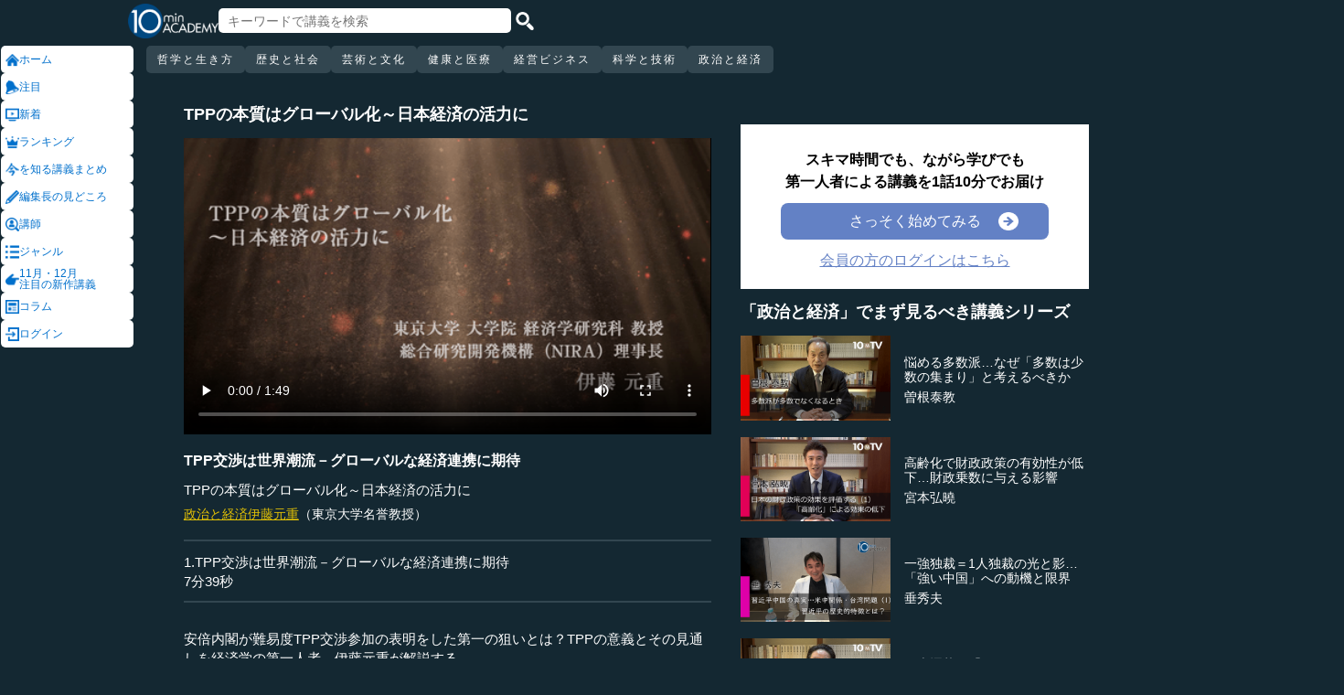

--- FILE ---
content_type: text/html; charset=UTF-8
request_url: https://10mtv.jp/pc/content/detail.php?movie_id=11
body_size: 18015
content:
<!DOCTYPE html>
<html lang="jp">
<head>
 <meta http-equiv="Content-Type" content="text/html; charset=UTF-8" />
 <script type="text/javascript" src="/js/jquery-1.9.0.min.js"></script>

<meta name="robots" content="noarchive" />
<link rel="stylesheet" type="text/css" href="https://10mtv.jp//pc/css/common.css.php">
<link rel="stylesheet" href="https://10mtv.jp//pc/css/flipsnap.css.php">
<script type="text/javascript" src="https://10mtv.jp/js/custom-scripting.js"></script>
<script type="text/javascript" src="https://10mtv.jp/js/util.js"></script>
<script type="text/javascript" src="https://10mtv.jp/js/flipsnap.min.js"></script>



<link href="https://10mtv.jp/js/lity-1.6.1/dist/lity.css" rel="stylesheet">
<script src="https://10mtv.jp/js/lity-1.6.1/dist/lity.js"></script>

<script src="/v2/js/jquery.lazyload.js"></script>

<link rel="stylesheet" href="https://10mtv.jp/pc/css/thumbnail.css.php" media="screen">
<script type="text/javascript" src="https://10mtv.jp/js/thumbnail.js.php"></script>

<style>
body {
	overflow-x: hidden;
}

#pagetop_box{
	left: auto;
	right: 15px;
	bottom: 120px;
}

.header-common{
	width: 100%;
	position: fixed;
	top: 0;
	z-index: 100;
	height: auto;
	background: #142832;
}
.left-menu{
	position: absolute;
	left: 0;
	top: 0;
	/*height: 100%;*/
	display: flex;
	flex-flow: column;
	/*flex-basis: 150px;
	flex-shrink: 0;*/
	row-gap: 8px;
	background: #142832;
	padding-top: 50px;
	width: 150px;
}
.header-common .left-menu .menu-item{
	display: flex;
	align-items: center;
	column-gap: 5px;
	width: 90%;
	margin-left: 1px;
	background: #fff;
	padding: 5px;
	border: none;
	border-radius: 5px;
	height: 20px;
	color: #0070CC;
}

.header-common .left-menu #mydata-item{
	width: 93.5%;
	margin-left: 0px;
	border-radius: 4px;
}


.mydata-add-class{
	background: #0070CC !important;
	border-bottom-left-radius: 0 !important;
	border-bottom-right-radius: 0 !important;
	color: #fff !important;
}

.header-common .active{
	background: #0070CC !important;
	color: #fff !important;
}
.header-common .left-menu .menu-item img{
	width: 15px;
}
.header-common .left-menu .menu-item .icon_text{
	font-size: 12px;
	line-height: 12px;
}
.header-common .header-inner{
	background: #142832;
	width: calc(100% - 150px);
	position: relative;
	margin-left: 150px;
}
.header-common .header-inner .header-top{
	display: flex;
	align-items: center;
	/*justify-content: space-between;*/
	column-gap: 30px;
	height: 45px;
}
.header-common .header-inner .header-logo{
	margin-left: -10px;
}
.header-common .header-inner .header-logo img{
	height: 38px;
	width: auto;
	padding-bottom: 0;
	vertical-align: bottom;
}
.header-common .header-inner .header-search{
	display: flex;
	align-items: center;
	height: 38px;
}
.search-input-box {
	flex-grow: 1;
	height: 70% !important;
	width: 300px !important;
	border: none !important;
	padding: 0 10px !important;
	border-radius: 5px;
}
.header-search img {
	height: 20px;
	width: auto;
	cursor: pointer;
	padding: 0 5px;
}
.top-dummy{
	width: 150px;
}
/* スクロールバーを非表示化 */
.no-scrollbar::-webkit-scrollbar {
	display: none;
}
.no-scrollbar {
	-ms-overflow-style: none;
	scrollbar-width: none;
}

/* タブメニュー */
.header-common .header-inner .header-tab-menu{
	height: 40px;
	position: relative;
	width: 100%;
	display: grid;
	grid-template-columns: min-content 1fr min-content;
	align-items: center;
	justify-content: center;
}

/* 矢印ボタンのスタイル */
.header-common .header-inner .header-tab-menu .arrow-button {
	background-color: transparent;
	z-index: 10;
	border: none;
	outline: none;
	cursor: pointer;
	display: flex;
	align-items: center;
	justify-content: center;
	transition: all 0.3s ease-in-out;
	padding: 4px 5px;
}
#left-arrow {
	grid-column: 1;
}
#right-arrow {
	grid-column: 3;
}
.header-common .header-inner .header-tab-menu .arrow-button img {
	height: 20px;
}

/* 矢印を非表示にするクラス */
.hidden {
	opacity: 0;
	pointer-events: none;
	width: 0.1px;
	padding: 0;
	overflow: hidden;
}

/* 横スクロールメニューのスタイル */
.header-common .header-inner .header-tab-menu .scroll-menu {
	display: flex;
	align-items: center;
	overflow-x: auto;
	white-space: nowrap;
	height: 40px;
	gap: 16px;
	grid-column: 2;
}

/* ボタンのスタイル */
.header-common .header-inner .header-tab-menu .menu-button {
	display: inline-block;
	padding: 9px 12px;
	border-radius: 5px;
	height: 30px;
	font-size: 12px;
	line-height: 12px;
	font-weight: 500;
	flex-shrink: 0;
	background-color: #324650;
	transition: background-color 0.3s, color 0.3s;
	border: none;
	outline: none;
	cursor: pointer;
	color: #ffffff;
	letter-spacing: 2px;
}

/* 画面幅が750px以下の場合の調整 */
@media (max-width: 750px) {
	.header-common .header-inner .header-tab-menu {
		grid-template-columns: min-content 1fr;
	}
	#left-arrow {
		grid-column: 1;
	}
	#right-arrow {
		position: absolute;
		top: 0;
		right: 0;
		height: 100%;
		background: #142832;
		z-index: 10;
	}
	.search-input-box {
		width: clamp(150px, calc(100% - 20px), 300px) !important;
	}
}

.header-common .left-menu details{
	box-sizing: border-box;
	background: #fff;
	width: 145px;
	font-size: 12px;
	text-align: left;
	border-radius: 5px;
	margin-left: 1px;
}
.header-common .left-menu details summary{
	cursor: pointer;
	list-style: none;
}
.header-common .left-menu details summary::-webkit-details-marker{
	display: none;
}

.header-common .left-menu details ul{
	margin-top: 2px;
	padding: 0;
	list-style: none;
	max-height: 150px;
	overflow-y: auto;
	width: 100%;
	box-sizing: border-box;
}

.header-common .left-menu details ul::-webkit-scrollbar {
	width: 8px; 
	height: 8px;
}

.header-common .left-menu details ul::-webkit-scrollbar-thumb {
	background-color: #aaa; 
	border-radius: 4px;
}

.header-common .left-menu details ul::-webkit-scrollbar-corner {
	border-bottom-right-radius: 5px; 
	background: transparent;
}

.header-common .left-menu details li{
      margin: 0;
}

.header-common .left-menu details a{
	text-decoration: none;
	color: #338CD6;
	display: block;
	width: 100%;
	padding: 6px 8px 6px 17%;
	box-sizing: border-box;
	position: relative;
}

.header-common .left-menu details a::after{
	content: '';
	position: absolute;
	left: 8px;
	right: 8px;
	bottom: 0;

	height: 1px;
	background-color: #ddd;
}

/* 最後の項目には下線を表示しない */
.header-common .left-menu details ul li:last-child a::after{
	content: none;
}

/*
@media screen and (max-height: 1080px) and (max-width: 1920px) {
	.header-common .left-menu details ul{
		max-height: 70px!important;
	}

	.header-common .left-menu details a{
		padding: 2px 8px 2px 17%!important;
	}
}
*/

.mydata-list{
	max-height: 70px!important;
}

.mydata-list-a{
	padding: 2px 8px 2px 17%!important;
}

.top-register-box {
	width: 100%;
	background-color: #FFF;
	font-size: 14px;
	position: fixed;
	bottom: 0;
	left: 0;
	right: 0;
	z-index: 100;
}

.top-register-warp {
	margin: 7px 4px;
	background: #FFD700;
	border-radius: 5px;
}

.top-register-inner {
	display: flex;
	justify-content: center;
	align-items: center;
	gap: 40px;
	width: 980px;
	margin: 0 auto;
	padding: 5px 0;
}

.top-register-inner .entry {
	gap: 30px;
	display: flex;
	align-items: center;
	padding: 5px 20px 5px 70px;
	background: #142832;
	color: #fff;
	font-weight: bold;
	border-radius: 5px;
	white-space: nowrap;
	width: 250px;
	box-sizing: border-box;
}

.entry img {
	height: 20px;
	margin-left: auto;
}

.top-register-title {
	white-space: nowrap;
	align-self: center;
}

/* 注目デザイン */
.top-bell {
	position: fixed;
	bottom: 110px;
	right: 11px;
	display: flex;
	z-index: 1001;
}

.top-bell .bell-image {
	background: #fff;
	padding: 15px;
	display: flex;
	align-items: center;
	justify-content: center;
	flex-direction: column;
	border: 0;
	border-radius: 45px;
	width: 45px;
	flex-shrink: 0;
}

.top-bell .bell-image img {
	width: 25px;
	height: auto;
	display: block;
}

.top-bell .bell-image a {
	text-decoration: none;
}

.top-bell .bell-text {
	padding-top: 2px;
	font-size: 12px;
}

</style>

<script>
var pagetop_flag = false;

$(document).ready(function(){
	const scr_w = screen.width;
	const scr_h = screen.height;
	const aspect = scr_w / scr_h;

	// 幅 <= 1920 かつ 高さ < 1200
	if(scr_w <= 1920 && scr_h >= 600 && scr_h <= 1079 && aspect >= 1.70 && aspect <= 1.85) {
		$("#mydata-details ul").addClass("mydata-list");
		$("#mydata-details ul li a").addClass("mydata-list-a");
	}

	// スクロール位置
	const scr_idex = "0";
	$('#scroll-menu').scrollLeft(scr_idex);

	// トップへ戻るボタン
	var pagetop = $('#pagetop_box');
	$(window).scroll(function(){

		if($(this).scrollTop() > 400 ){
			if(!pagetop_flag){
				pagetop.fadeIn();
				pagetop_flag = true;
			}

	    	}else{
	    		if(pagetop_flag){
			    	pagetop.fadeOut();
	    			pagetop_flag = false;
	    		}
		}

	});

	pagetop.click(function(){
		$('body, html').animate({scrollTop:0}, 500);
		return false;
	});

	// 検索
	$('.top-serach').click(function() {
		$('#fm-header').submit();
	});

	$('#mydata-details').on('toggle', function() {
		const isOpened = this.open;
		if (isOpened) {
			$('#mydata-item').addClass('mydata-add-class');
			$('#mydata-icon').attr('src', 'https://10mtv.jp/v2/images/common/icons/pc/mydata_active.png');
		} else {
			$('#mydata-item').removeClass('mydata-add-class');
			$('#mydata-icon').attr('src', 'https://10mtv.jp/v2/images/common/icons/pc/mydata_inactive.png');
		}
	});

	$('.tab-menu-link').on('click', function(e) {
		var target = this.dataset.href;

		var idx = $('#scroll-menu').scrollLeft();
		if(idx > 0) {
			target = (target.includes('?')) ? target + "&scr_idex=" + idx : target + "?scr_idex=" + idx;
		}

//		setTimeout(function() {
			window.location.href = target;
//		}, 500); 
	});
});

$(document).ready(function() {
	const scrollMenu = $('#scroll-menu');
	const leftArrow = $('#left-arrow');
	const rightArrow = $('#right-arrow');
	const scrollAmount = 200;
	const tolerance = 5;

	const checkArrows = () => {
		// scrollWidthはjQueryでは取得できないため、ネイティブのDOM要素を使用
		const scrollWidth = scrollMenu.prop('scrollWidth');
		const clientWidth = scrollMenu.width();

		// Math.round() を使用して、スクロール値の比較における微小な差を吸収
		const scrollLeft = Math.round(scrollMenu.scrollLeft());
		const maxScrollLeft = Math.round(scrollWidth - clientWidth);

		// スクロールが必要かどうかを判定
		const isScrollNeeded = scrollWidth > clientWidth + tolerance;

		if (isScrollNeeded) {
			// 左矢印の表示/非表示を切り替え
			// scrollLeft が 0 (または tolerance 内) なら非表示
			leftArrow.toggleClass('hidden', scrollLeft <= tolerance);

			// 右矢印の表示/非表示を切り替え
			// scrollLeft が最大スクロール位置 (またはその tolerance 内) なら非表示
			rightArrow.toggleClass('hidden', scrollLeft >= maxScrollLeft - tolerance);
		} else {
			// スクロールが必要ない場合は両方の矢印を非表示
			leftArrow.addClass('hidden');
			rightArrow.addClass('hidden');
		}
	};

	// 左矢印クリック
	leftArrow.on('click', function() {
		// 現在のスクロール位置から scrollAmount 分引く
		scrollMenu.scrollLeft(scrollMenu.scrollLeft() - scrollAmount);

		// スクロール後、矢印のチェックを非同期で実行
		setTimeout(checkArrows, 50);
	});

	// 右矢印クリック時
	rightArrow.on('click', function() {
		// 現在のスクロール位置に scrollAmount 分足す
		scrollMenu.scrollLeft(scrollMenu.scrollLeft() + scrollAmount);

		// スクロール後、矢印のチェックを非同期で実行
		setTimeout(checkArrows, 50);
	});

	// スクロール時とウィンドウリサイズ時に矢印をチェック
	scrollMenu.on('scroll', checkArrows);

	// ウィンドウリサイズ時は、スクロールバーの出現/消失の処理を考慮してディレイを入れる
	$(window).on('resize', function() {
		setTimeout(checkArrows, 150);
	});

	// 初期実行
	checkArrows();
});

</script>


<!-- Google Tag Manager -->
<script>(function(w,d,s,l,i){w[l]=w[l]||[];w[l].push({'gtm.start':
new Date().getTime(),event:'gtm.js'});var f=d.getElementsByTagName(s)[0],
j=d.createElement(s),dl=l!='dataLayer'?'&l='+l:'';j.async=true;j.src=
'https://www.googletagmanager.com/gtm.js?id='+i+dl;f.parentNode.insertBefore(j,f);
})(window,document,'script','dataLayer','GTM-5KW5K8F5');</script>
<!-- End Google Tag Manager -->
<link rel="apple-touch-icon" href="https://10mtv.jp/image/icon2.png">

<title>TPP交渉は世界潮流－グローバルな経済連携に期待 - 伊藤元重 | 教養動画メディア『テンミニッツ・アカデミー』</title>

<meta property="fb:app_id" content="1668188140098602" />
<meta property="og:type" content="article"/>
<meta property="og:title" content="TPP交渉は世界潮流－グローバルな経済連携に期待 - 伊藤元重 | 教養動画メディア『テンミニッツ・アカデミー』"/>
<meta property="og:description" content="安倍内閣が難易度TPP交渉参加の表明をした第一の狙いとは？TPPの意義とその見通しを経済学の第一人者　伊藤元重が解説する。" />
<meta property="og:site_name" content="テンミニッツ・アカデミー"/>

<meta name="twitter:card" content="summary_large_image">
<meta name="twitter:site" content="@10mtv_opinion">
<meta name="twitter:title" content="TPP交渉は世界潮流－グローバルな経済連携に期待 - 伊藤元重 | 教養動画メディア『テンミニッツ・アカデミー』">
<meta name="twitter:description" content="安倍内閣が難易度TPP交渉参加の表明をした第一の狙いとは？TPPの意義とその見通しを経済学の第一人者　伊藤元重が解説する。">
<meta name="description" content="安倍内閣が難易度TPP交渉参加の表明をした第一の狙いとは？TPPの意義とその見通しを経済学の第一人者　伊藤元重が解説する。">
<meta property="og:image" content="https://10mtv.jp/image/movie_poster.php?movie_id=11&lecturer_id=10" />
<meta name="twitter:image" content="https://10mtv.jp/image/movie_poster.php?movie_id=11&lecturer_id=10">

<script type="application/ld+json">
{
	"@context": "https://schema.org",
	"@type": "Article",
	"headline": "TPP交渉は世界潮流－グローバルな経済連携に期待",
	"image": [
		"https://10mtv.jp/image/movie_poster.php?movie_id=11&lecturer_id=10"
	],
	"datePublished": "2014-02-24T00:00:00+09:00",
	"dateModified": "2014-02-24T00:00:00+09:00",
	"author": {
		"@type": "Person",
		"name": "伊藤元重",
		"jobTitle": "東京大学名誉教授",
		"url": "https://10mtv.jp/pc/content/lecturer_detail.php?lecturer_id=10",
		"worksFor": {
			"@type": "Organization",
			"name": "東京大学名誉教授"
		}
	},
	"publisher": {
		"@type": "Organization",
		"name": "テンミニッツ・アカデミー",
		"logo": {
			"@type": "ImageObject",
			"url": "https://10mtv.jp/v2/images/common/site-image.png"
		}
	},
	"description": "安倍内閣が難易度TPP交渉参加の表明をした第一の狙いとは？TPPの意義とその見通しを経済学の第一人者　伊藤元重が解説する。"
}
</script>

<script type="application/ld+json">
{
	"@context": "https://schema.org",
	"@type": "BreadcrumbList",
	"itemListElement":
	[
		{
			"@type": "ListItem",
			"position": 1,
			"name": "テンミニッツ・アカデミー",
			"item": "https://10mtv.jp/"
		},
		{
			"@type": "ListItem",
			"position": 2,
			"name": "講師一覧",
			"item": "https://10mtv.jp/pc/content/lecturer_list.php"
		},
		{
			"@type": "ListItem",
			"position": 3,
			"name": "伊藤元重",
			"item": "https://10mtv.jp/pc/content/lecturer_detail.php?lecturer_id=10"
		},
		{
			"@type": "ListItem",
			"position": 4,
			"name": "TPP交渉は世界潮流－グローバルな経済連携に期待",
			"item": "https://10mtv.jp/pc/content/detail.php?movie_id=11"
		}
	]
}
</script>

</head>



<body>
<!-- Google Tag Manager (noscript) -->
<noscript><iframe src="https://www.googletagmanager.com/ns.html?id=GTM-5KW5K8F5"
height="0" width="0" style="display:none;visibility:hidden"></iframe></noscript>
<!-- End Google Tag Manager (noscript) -->


<img id="pagetop_box" src="https://10mtv.jp/v2/images/common/back_to_top.png">

<header class="header-common">

	<div class="left-menu">
		<a href="/index.php">
<div class="menu-item">
	<img src="https://10mtv.jp/v2/images/common/icons/pc/home_inactive.png" alt="ホーム">
	<div class="icon_text">ホーム</div>
</div>
</a><a href="/pc/content/detail.php?movie_id=2562"
	onclick="gtag('event', 'select_content', {'group_id': '非会員','item_list_name': 'ホーム枠_注目ダイレクト','item_brand': 'デカルトの感情論に学ぶ','item_name': 'デカルトの感情論に学ぶ（1）愛に現れる身体のメカニズム','item_category': '哲学と生き方','item_category2': '哲学・思想'});">
<div class="menu-item">
	<img src="https://10mtv.jp/v2/images/common/icons/pc/bell_inactive.png" alt="注目">
	<div class="icon_text">注目</div>
</div>
</a><a href="/pc/content/search_list.php">
<div class="menu-item">
	<img src="https://10mtv.jp/v2/images/common/icons/pc/new_inactive.png" alt="新着">
	<div class="icon_text">新着</div>
</div>
</a><a href="/pc/content/ranking.php">
<div class="menu-item">
	<img src="https://10mtv.jp/v2/images/common/icons/pc/rank_inactive.png" alt="ランキング">
	<div class="icon_text">ランキング</div>
</div>
</a><a href="/pc/feature/index.php">
<div class="menu-item">
	<img src="https://10mtv.jp/v2/images/common/icons/pc/special_inactive.png" alt="今を知る講義まとめ">
	<div class="icon_text">を知る講義まとめ</div>
</div>
</a><a href="/pc/highlight/"
	onclick="gtag('event', 'select_content', {'group_id': '非会員','item_list_name': 'ホームボタン_編集長が語る','item_brand': '','item_name': '編集長が語るページ','item_category': '','item_category2': ''});">
<div class="menu-item">
	<img src="https://10mtv.jp/v2/images/common/icons/pc/highlight_inactive.png" alt="編集長の見どころ">
	<div class="icon_text">編集長の見どころ</div>
</div>
</a><a href="/pc/content/lecturer_list.php">
<div class="menu-item">
	<img src="https://10mtv.jp/v2/images/common/icons/pc/lecturer_inactive.png" alt="講師">
	<div class="icon_text">講師</div>
</div>
</a><a href="/pc/content/genre.php"
	onclick="gtag('event', 'select_content', {'group_id': '非会員','item_list_name': 'ホームボタン_ジャンル','item_brand': '','item_name': 'ジャンルページ','item_category': '','item_category2': ''});">
<div class="menu-item">
	<img src="https://10mtv.jp/v2/images/common/icons/pc/genre_inactive.png" alt="ジャンル">
	<div class="icon_text">ジャンル</div>
</div>
</a><a href="/program_guide/"
	onclick="gtag('event', 'select_content', {'group_id': '非会員','item_list_name': 'ホームボタン_注目の新作講義','item_brand': '','item_name': 'プログラムガイド','item_category': '','item_category2': ''});">
<div class="menu-item">
	<img src="https://10mtv.jp/v2/images/common/icons/pc/guide_inactive.png" alt="11月・12月<br>注目の新作講義">
	<div class="icon_text">11月・12月<br>注目の新作講義</div>
</div>
</a><a href="/pc/column/"
	onclick="gtag('event', 'select_content', {'group_id': '非会員','item_list_name': 'ホームボタン_コラム','item_brand': '','item_name': 'コラムページ','item_category': '','item_category2': ''});">
<div class="menu-item">
	<img src="https://10mtv.jp/v2/images/common/icons/pc/column_inactive.png" alt="コラム">
	<div class="icon_text">コラム</div>
</div>
</a><a href="/pc/login.php">
<div class="menu-item">
	<img src="https://10mtv.jp/v2/images/common/icons/pc/login_inactive.png" alt="ログイン">
	<div class="icon_text">ログイン</div>
</div>
</a>
	</div>

	<div class="header-inner">
		<div class="header-top">
			<div class="header-logo">
				<a href="https://10mtv.jp/index.php" style="display: block;text-align: center;">
					<img src="/v2/images/non_member/pc_top_logo.png" alt="テンミニッツ・アカデミー｜有識者による1話10分のオンライン講義">
				</a>
			</div>
			<form method="get" action="https://10mtv.jp/pc/content/search_list.php" id="fm-header">
			<div class="header-search">
				<input type="text" name="keyword" class="search-input-box" value="" placeholder="キーワードで講義を検索">
				<img class="top-serach" src="/v2/images/common/icon_search.png" alt="検索">
			</div>
			</form>
			<div class="top-dummy"></div>
		</div>
		<div class="header-tab-menu">
		        <button id="left-arrow" class="arrow-button hidden">
		            <img src="/v2/images/common/icons/pc/left_arrow.png">
		        </button>

		        <nav id="scroll-menu" class="scroll-menu no-scrollbar">
				<button class="menu-button tab-menu-link" data-href="/index.php?tag_id=4">哲学と生き方</button><button class="menu-button tab-menu-link" data-href="/index.php?tag_id=2">歴史と社会</button><button class="menu-button tab-menu-link" data-href="/index.php?tag_id=5">芸術と文化</button><button class="menu-button tab-menu-link" data-href="/index.php?tag_id=7">健康と医療</button><button class="menu-button tab-menu-link" data-href="/index.php?tag_id=6">経営ビジネス</button><button class="menu-button tab-menu-link" data-href="/index.php?tag_id=3">科学と技術</button><button class="menu-button tab-menu-link" data-href="/index.php?tag_id=1">政治と経済</button>
			</nav>

		        <button id="right-arrow" class="arrow-button hidden">
		            <img src="/v2/images/common/icons/pc/right_arrow.png">
		        </button>
		</div>
	</div>
</header>
<script src="https://10mtv.jp/v2/js/jquery.lazyload.js"></script>
<script>
// Lazy Loadを起動する
$( function(){
	$( 'img.lazy' ).lazyload({
		threshold: 500 ,		// 200pxの距離まで近づいたら表示する
		effect: "fadeIn" ,		// じわじわっと表示させる
		effect_speed: 1000 ,	// 1秒かけて表示させる
	});

	$( 'img.lazy_doc_img' ).lazyload({
		effect: "fadeIn" ,		// じわじわっと表示させる
		effect_speed: 1000 ,	// 1秒かけて表示させる
		event: 'sporty'
	});
});

$(document).ready(function(){

	const judge_sec = 89;
	const judge_sec2 = "367";
	const free_flag = "0";
	var send_flg = 0;

	// 講義操作
	const video = $('#video_id').get(0);
	if(free_flag == 0) {
		//----------------------------------------------------------
		// video -> timeupdate
		//----------------------------------------------------------
		video.addEventListener("timeupdate", function() {
			if(parseInt(video.currentTime) >= judge_sec){
				video.pause();
				//video.currentTime = 0;
				video.controls = false;
				$("#video_id").css("visibility","hidden");
				$(".video-overlay2").show();
			}
		}, false);
	} else {
		video.addEventListener("ended", function() {
			video.pause();
			video.controls = false;
			//send_flg = 2;
			$("#video_id").removeClass("video_scroll");
			$('#video_scroll_close').hide();
			$('#video_scroll_title').hide();
			$("#video_id").css("visibility","hidden");
			$(".video-overlay2").show();
		}, false);

		video.addEventListener("timeupdate", function() {
			if(send_flg == 1) {
				// 再生時間が80%を超過
				if(parseInt(video.currentTime) >= judge_sec2){
					send_flg = 2;
					send_data(1);
				}
			}
		}, false);
	}

	$("#video_play").click(function(){
		$(".video-overlay").hide();

		// 講義視聴回数を保存
		if(send_flg == 0) {
			send_flg = 1;
			send_data(0);
		}
		video.play();
	});

	// 再生データを送信（初回・80%再生時）
	function send_data(play_type) {
		var send_url = "https://10mtv.jp/api/free_movie/set_free_movie.php";

		$.ajax({
			type: 'POST',
			dataType:'json',
			url:send_url,
			data:{
				movie_id:11,
				hash:"0d4db",
				play_type:play_type,
				platform:1,
			},
			success:function(data) {
				console.log("success:"+data.ret);
			},
			error:function(XMLHttpRequest, textStatus, errorThrown) {
				console.log("error");
			}
		});
	}

	$(".close-overlay").click(function(){
		$(".video-overlay").hide();
		video.play();
	});

	var scroll_status = 0;
	$(window).scroll(function () {
		if(send_flg == 1) {
			scroll_pos = $(window).scrollTop();

			if(scroll_pos > $('#video-pos').offset().top-10) {
				if(scroll_status == 0){
					$('#video_id').hide();
					$("#video_id").addClass("video_scroll");
					$('#video_id').fadeIn(500);

					$('#video_scroll_title').fadeIn(500);

					scroll_status = 1;
				}
			} else {
				$("#video_id").removeClass("video_scroll");
				$('#video_scroll_close').hide();
				$('#video_scroll_title').hide();

				scroll_status = 0;
			}
		}
	});

	$('#video_scroll_close').on('click',function(){
    	$("#video_id").removeClass("video_scroll");
		$('#video_scroll_close').hide();
		$('#video_scroll_title').hide();
	});

	$('#video_id').hover(function(){
		if(scroll_status == 1){
			$('#video_scroll_close').show();
		}
	},function(){
		$('#video_scroll_close').hide();
	});
	
	$('#video_scroll_close').hover(function(){
		$('#video_scroll_close').show();
	},function(){
		$('#video_scroll_close').hide();
	});

	$('#video_scroll_title').hover(function(){
		$('#video_scroll_close').show();
	},function(){
		$('#video_scroll_close').hide();
	});
});

// ボタンの開閉処理
document.addEventListener('DOMContentLoaded', () => {
	const detailsElement = document.getElementById("my-details");
	const toggleButton = detailsElement.nextElementSibling;
	const maskElement = document.getElementById("mask");

	// ボタンの初期設定
	if (detailsElement.open) {
		toggleButton.textContent = "講義一覧を閉じる\u25b2";
	} else {
		toggleButton.textContent = "講義一覧を見る\u25bc";
	}

	// ボタン開閉時
	detailsElement.addEventListener('toggle', () => {
		if (detailsElement.open) {
			maskElement.classList.remove("hide-text-mask-v2");
			toggleButton.textContent = "講義一覧を閉じる\u25b2";
		} else {
			maskElement.classList.add("hide-text-mask-v2");
			toggleButton.textContent = "講義一覧を見る\u25bc";
		}
	});

	// 開閉処理
	toggleButton.addEventListener('click', () => {
		detailsElement.open = !detailsElement.open;
	});
});

</script>

<style>
body{
	margin: 0;
	padding: 0;
	background: #142832;
}
.main-content{
	width: 100%;
	margin-left: 150px;
	padding: 100px 0 5% 40px;
	background: #142832 !important;
	color: #fff;
}
.inner-content{
	width: 85%;
	margin: 0;
	display: flex;
	justify-content: flex-start;
	min-width: 980px;
}
.inner-content .title{
	/*font-size: clamp(1rem, 1.2vw, 1.2vw);*/
	font-size: 18px;
	font-weight: bold;
	margin-bottom: 15px;
}
.inner-content .inner-left{
	width:53%;
	margin: 15px 3% 0 1%;
}
.video-wrapper{
	position: relative;
	top: 0;
	left: 0;
}
.video-wrapper video{
	background: #000000;
	width: 100%;
	vertical-align: bottom;
}
.video_scroll {
	position: fixed;
	top: 60px;
	bottom: auto;
	right: 10px;
	z-index: 1000;
	width: 278px!important;
	height: 150px;
	background: #000;
	opacity: 1.0;
	border: 1px solid #000000;
	outline: none;
}
#video_scroll_close {
	position:fixed;
	top:10px;
	bottom:auto;
	right:10px;
	z-index:2000;
	cursor:pointer;
	background:#555555;
	color:#cccccc;
	font-size:14px;
	padding:5px;
}

#video_scroll_title {
	position:fixed;
	top:10px;
	bottom:auto;
	right:10px;
	width:270px;
	height:40px;
	z-index:1000;
	background:#000;
	color:#dddddd;
	font-size:14px;
	padding:5px;
}
.video-overlay{
	position: absolute;
	top: 0;
	left: 0;
	width: 100%;
	height: 100%;
	background-color: rgba(0, 0, 0, 0.2);
	display: flex;
	justify-content: center;
	align-items: center;
	z-index: 1;
}
.video-overlay .video-overlay-wrapper{
	display: flex;
	flex-direction: column;
	justify-content: center;
	align-items: center;
	text-align: center;
	row-gap: 10%;
	background: rgba(255, 255, 255, 0.7);
	width: 80%;
	border-radius: 15px;
}
.video-overlay .video-overlay-wrapper .text{
	font-size: clamp(1rem, 1.2vw, 1.2vw);
	color: #000;
	font-weight: bold;
	line-height: 1.2;
}
.video-overlay .video-overlay-wrapper .text span{
	font-size: clamp(1.2rem, 1.4vw, 1.4vw);
	color: #C00000;
}
.video-overlay .video-overlay-wrapper .play-button{
	width: 65%;
	text-align: center;
	padding: 2%;
	background: #6381C5;
	color: #fff;
	font-size: clamp(1rem, 1.2vw, 1.2vw);
	text-decoration: none;
	border-radius: 5px;
	cursor: pointer;
}
.video-overlay .video-overlay-wrapper .close-overlay{
	color: #000;
	font-size: clamp(1rem, 1.2vw, 1.2vw);
	text-decoration: underline;
	cursor: pointer;
}
.video-overlay2{
	display: none;
	position: absolute;
	top: 0;
	left: 0;
	height: 100%;
	width: 100%;
	margin: 0 auto;
	padding: 6% 7% 5%;
	box-sizing: border-box;
	color: #000;
	background: #fff;
}
.video-overlay2 .top-content{
	text-align: left;
	margin-bottom: 8%;
	margin-left: 10.5%;
}
.video-overlay2 .top-content .text{
	display: inline-block;
	background: #142832;
	color: #fff;
	font-size: clamp(1rem, 1.2vw, 1.2vw);
	font-weight: bold;
	margin-top: 2%;
	padding: 2.5%;
}
.video-overlay2 .bottom-content{
	text-align: center;
	font-weight: bold;
}
.video-overlay2 .bottom-content .text{
	margin-bottom: 1%;
	font-size: clamp(1rem, 1.2vw, 1.2vw);
}
.video-overlay2 .bottom-content .register-button{
	display: flex;
	align-items: center;
	justify-content: center;
	gap: 15px;
	width: 75%;
	margin: 0 auto;
	padding: 2%;
	background: #FFD700;
	color: #000;
	border-radius: 6px;
	text-decoration: none;
}
.video-overlay2 .bottom-content .register-button .left{
	display: flex;
	align-items: center;
	justify-content: center;
	font-size: clamp(1.2rem, 1.4vw, 1.4vw);
	letter-spacing: 0.05em;
}
.video-overlay2 .bottom-content .register-button .right{
	display: flex;
	align-items: center;
	justify-content: center;
}
.video-overlay2 .bottom-content .register-button .right img{
	width: 1.8vw;
	min-width: 25px;
}

.video-overlay2 .content .text1{
	font-size: clamp(1.2rem, 1.4vw, 1.4vw);
	font-weight: bold;
}
.video-overlay2 .content .text2{
	font-weight: bold;
	margin-top: 10%;
	font-size: clamp(1.3rem, 1.6vw, 1.6vw);
	line-height: 1.2;
}
.video-overlay2 .content .next-button{
	display: block;
	width: 60%;
	margin: 0 auto;
	margin-top: 10%;
	padding: 2%;
	background: #6381C5;
	text-align: center;
	font-size: clamp(1rem, 1.2vw, 1.2vw);
	color: #fff;
	text-decoration: none;
	border-radius: 5px;
}
.inner-left .video-content .catch{
	margin: 3% 0 2%;
	font-size: 16px;
	font-weight: bold;
}
.inner-left .video-content .movie-name{
	padding-bottom: 1%;
}
.inner-left .other-deta{
	display: flex;
	column-gap: 2%;
	font-size: 14px;
}
.inner-left .other-deta a{
	color: #E1C006;
	text-decoration: underline;
}
.inner-left .series-content{
	margin-top: 3%;
}
.inner-left .series-content .wrapper{
	display: flex;
	position: relative;
	padding: 2% 0;
	align-items: center;
	column-gap: 1%;
	border-bottom: 2px solid #324650;
}
.inner-left .series-content .wrapper-add{
	border-top: 2px solid #324650;
}
.inner-left .series-content .left{
	width: 80%;
}
.inner-left .series-content .left a{
	color: #fff;
	text-decoration: none;
}
.inner-left .series-content .right{
	width: 19%;
	display: flex;
	justify-content: end;
	text-align: center;
}
.inner-left .series-content .right a{
	display: contents;
	width: 100%;
	color: #fff;
	text-decoration: none;
}
.inner-left .series-content .right .free-play-botton {
	width: 85%;
	padding: 5%;
	background: #6381C5;
	border-radius: 5px;
	font-size: 14px;
}
.series-content .unlisted{
	color: #6B7377;
}
.inner-left details {
	padding: 0;
	margin: 0;
	padding-bottom: 15px;
	width: 100%;
}
.inner-left summary {
	list-style: none;
	cursor: pointer;
	display: flex;
	column-gap: 1%;
	align-items: center;
	width: 100%;
	padding: 0;
	margin: 0;
}
.inner-left summary::-webkit-details-marker {
	display: none;
}
.inner-left .toggle-button {
	position: absolute;
	bottom: 0;
	left: 50%;
	transform: translate(-50%, 50%);
	background-color: #FFF;
	color: #000;
	font-weight: bold;
	padding: 0.5% 3%;
	border: 1px solid #324650;
	border-radius: 15px;
	z-index: 1;
	white-space: nowrap;
	cursor: pointer;
}
.inner-left .inner-line {
	border: none;
	border-top: 2px solid #324650;
	margin: 15px 0 0;
	width: 100%;
}
.inner-left details > .wrapper {
	padding-left: 0;
}
.inner-left .series-content details .wrapper:last-child {
	border-bottom: none !important;
	padding-bottom: 0;
}
.inner-left .movie-text {
	margin-top: 5%;
}
.inner-left .movie-text .text-data{
	position:relative;
	padding-top: 5%;
}
.inner-left .movie-text .text-data a{
	color: #fff;
	text-decoration: underline;
	text-underline-offset: 2px;
}
.inner-left .movie_category .genre-link{
	display: flex;
}
.inner-left .movie_category ul{
	clear: both;
	margin: 0;
	padding: 0;
	list-style: none;
	line-height: 160%;
}
.inner-left .movie_category ul li{
	margin: 0 10px 0 0;
}
.inner-left .movie_category ul li:before{
	content: " > ";
}
.inner-left .movie_category ul li:first-child:before{
	content: "";
}
.inner-left .movie_category ul li a{
	color: #fff;
}
.inner-left .hide-text-mask-v2{
	bottom: 0;
	height: 100px;
	width: 100%;
	left: 0px;
	position: absolute;
	z-index: 1;
	background-image: -webkit-linear-gradient(top, rgba(20, 40, 50, 0) 0%, rgba(20, 40, 50, 0.7) 50%, rgba(20, 40, 50, 1) 100%);
}
.inner-left .register-box{
	/*margin-top: 5%;*/
	padding: 4% 0;
	text-align: center;
	background: #142832;
	line-height: 2;
}
.inner-left .register-box .register-title{
	color: #FFF;
	font-size: clamp(1rem, 1.2vw, 1.2vw);
	font-weight: bold;
	/*padding-bottom: 3%;*/
}
.inner-left .register-box .entry{
	position: relative;
	margin: 0 auto;
	padding: 0.5%;
	width: 50%;
	background: #6381C5;
	border-radius: 8px;
	font-size: clamp(1.2rem, 1.4vw, 1.4vw);
	font-weight: bold;
}
.inner-left .register-box .entry a{
	text-decoration: none;
	color: #ffffff;
}
.inner-left .register-box .entry .arrow{
	width: 30%;
	display: flex;
	justify-content: center;
	position: absolute;
	top: 0;
	bottom: 0;
	right: 0;
}
.inner-left .register-box .entry .arrow img{
	margin: auto;
	width: 25%;
	vertical-align: bottom;
}
.inner-left .register-box .login{
	margin-top: 0.5%;
	font-size: clamp(1rem, 1.2vw, 1.2vw);
}
.inner-left .register-box .login a{
	color: #fff;
	text-decoration: underline;
}

.inner-left #breadcrumbs {
	color: #fff !important;
}
.inner-left #breadcrumbs ol, #breadcrumbs ol li {
	padding: 0;
	margin: 0;
}
.inner-left #breadcrumbs ol li {
	display: inline;
	list-style-type: none;
}
.inner-left #breadcrumbs ol li a {
	color: #fff !important;
	text-decoration: underline;
}
.inner-left #breadcrumbs ol li:first-child:before {
	content: "";
}
.inner-left #breadcrumbs ol li:before {
	content: " > ";
}
.inner-right{
	width:35%
}
.two-column-grid{
	display: grid;
	grid-template-columns: 43% auto;
	align-items: center;
	gap: 15px;
	font-size: 14px;
	line-height: 1.2;
}
.two-column-grid img{
	width: 100%;
}
.two-column-grid a{
	color: #fff;
}
.two-column-grid .lecturer{
	margin-top: 3%;
}
.inner-right .register-box{
	/*margin-top: 5%;*/
	padding: 4% 0;
	text-align: center;
	background: #fff;
	line-height: 2;
}
.inner-right .register-box .register-title{
	color: #000;
	font-size: clamp(1rem, 1.2vw, 1.2vw);
	font-weight: bold;
	padding: 3% 0;
	line-height: 1.5;
}
.inner-right .register-box .entry{
	position: relative;
	margin: 0 auto;
	padding: 1%;
	width: 75%;
	background: #6381C5;
	border-radius: 8px;
	font-size: clamp(1rem, 1.2vw, 1.2vw);
}
.inner-right .register-box .entry a{
	text-decoration: none;
	color: #ffffff;
}
.inner-right .register-box .entry .arrow{
	width: 30%;
	display: flex;
	justify-content: center;
	position: absolute;
	top: 0;
	bottom: 0;
	right: 0;
}
.inner-right .register-box .entry .arrow img{
	margin: auto;
	width: 25%;
	vertical-align: bottom;
}
.inner-right .register-box .login{
	margin-top: 2%;
	font-size: clamp(1rem, 1.2vw, 1.2vw);
}
.inner-right .register-box .login a{
	color: #6381C5;
	text-decoration: underline;
}
</style>


<div class="main-content">

	<!-- video scroll -->
	<div id="video_scroll_close" style="display:none;">
		閉じる
	</div>

	<div id="video_scroll_title" style="display:none;">
		<div style="font-weight:bold; font-size:14px; padding-left:5px; margin-right:15px; overflow:hidden; text-overflow: ellipsis; white-space:nowrap;">
			TPP交渉は世界潮流－グローバルな経済連携に期待
		</div>
		<div style="font-size:12px; padding-left:5px; margin-right:15px; overflow:hidden; text-overflow: ellipsis; white-space:nowrap;"">
			TPPの本質はグローバル化～日本経済の活力に
		</div>
	</div>
	<!-- video scroll end -->

	<div class="inner-content">
		<div class="inner-left">
			<div class="title">TPPの本質はグローバル化～日本経済の活力に</div>			<section>
				<div class="video-wrapper">
					<video
					 src="/pc/content/free_mp4.php?movie_id=11"
					 id="video_id"
					 onclick="videoControl();"
					 webkit-playsinline="webkit-playsinline"
					 x-webkit-airplay="allow"
					 playsinline="playsinline"
					 controls="controls"
					 controlsList="nodownload"
					 oncontextmenu="return false;"
					 style="background:#000000; width: 100%; vertical-align: bottom;"
					 poster="/image/movie_poster.php?movie_id=11&lecturer_id=10"
					></video>
					
					<!-- videoオーバレイ2 -->
<div class="video-overlay2">
	<div class="top-content">
		<div class="text">
			この講義の続きはもちろん、
		</div>
		<div class="text">
			5,000本以上の動画を好きなだけ見られる。
		</div>
	</div>

	<div class="bottom-content">
		<div class="text">
			スキマ時間に“一流の教養”が身につく
		</div>
		<a href="/coupon/input_mail.php" class="register-button">
			<div class="left">
				まずは<span style="color: #ff0000;">72時間￥0</span>で体験
			</div>
			<div class="right">
				<img src="/v2/images/lp_view/arrow.png">
			</div>
		</div>
	</a>
</div>
				</div>
				<div id="video-pos"></div>

				<div class="video-content">
					<div class="catch">TPP交渉は世界潮流－グローバルな経済連携に期待</div>
					<div class="movie-name">TPPの本質はグローバル化～日本経済の活力に</div>
					<div class="other-deta">
						<div style="white-space: nowrap;">
							<a href="/?tag_id=1">政治と経済</a>
						</div>
						<div>
							<a href="/pc/content/lecturer_detail.php?lecturer_id=10" rel="nofollow">伊藤元重</a>（東京大学名誉教授）
						<div>
					</div>
				</div>
			</section>
			<section>
				<div class="series-content">					<div class="wrapper wrapper-add">						<div class="left">
							<a href="/pc/content/detail.php?movie_id=11">
							<div>
							1.TPP交渉は世界潮流－グローバルな経済連携に期待
							</div>
							<div>
							7分39秒
							</div>
							</a>						</div>
						<div class="right">						</div>					</div>				</div>
			</section>

			<section>
				<div class="movie-text">
					<div class="movie-text-content">
安倍内閣が難易度TPP交渉参加の表明をした第一の狙いとは？TPPの意義とその見通しを経済学の第一人者　伊藤元重が解説する。
					</div>
					<div style="padding-top: 5%;">
						時間：7分39秒<br>
						収録日：2014年1月28日<br>
						追加日：2014年2月24日<br>
					</div>					<div class="movie_category">
						カテゴリー：						<ul class="genre-link">
							<li class="genre parent" ><a style="color: #f80058;" href="/pc/content/search_list.php?movie_genre_id=2">金融・経済</a></li>
							<li class="genre child"><a href="/pc/content/search_list.php?movie_sub_genre_id=110">通商・経済協力</a></li>
						</ul>					</div>					<div class="text-data">
<h2 style="font-size: 17px;margin:0px; padding:0px; font-weight:bold;">●TPP交渉ではアメリカの出方に注目<br></h2>
<br>
　TPPは交渉相手があるものだけに、アメリカがどういう形で出てくるのかということが、非常に大きなポイントだろうと思います。アメリカの国内も、なかなか今、政治が難しい問題で、特に下院で共和党が非常に大きな力を持っていて、ことごとく大統領とぶつかっています。昔だったらそうは言っても、下院の比較的穏健派というか、リーダーのような人たちが最後にまとめるという動きがあったのですが、今はやはり、いわゆるティーパーティーをされているような人たちがとにかく選挙に負けないものですから、自分たちのその意思を非常に強く通すということで、まとまるものもまとまりにくくなっていて、そこが非常に今、気にはなっているのです。<br>
<br>
　ただ、もともとTPPのような、アメリカがアジアで広げて、開いていって、出ていくというのは、共和党自身が非常にサポートする考え方であるわけですから、オバマ政権がしくじらなければ、アメリカのいわば国内をまとめるということで、TPP交渉は妥結する方向に行くという面はあるのだろうと思っています。<br>
<br>
　ただ、日本の国内にもやはり農業の問題があったりして、最後にそこで本当に折り合えるような柔軟な対応をとれるかどうかということですから、これはもう少し様子を見なければいけないのかなと思います。<br>
<br>
<br>
<h2 style="font-size: 17px;margin:0px; padding:0px; font-weight:bold;">●安倍総理の大きな決断－農民票を押し切ってのTPP交渉参加<br></h2>
<br>
　しかし、今の日本にとってのTPPとは何なのだろうかということを考えると、もう少し距離を置いて見る必要があると思います。私は最近よくいろいろなところで申し上げるのですが、安倍内閣が発足したときに、「安倍さんはいつTPP交渉に参加するのだろうか」というようないうことをみなで議論していて、大方の議論は、「やはり７月の参議院選挙のあとだろう」と言っていたのです。私もそう思っていました。なぜなら、その前の野田政権でも、菅内閣でも、おそらくTPP交渉を真剣に考えていたのでしょうけれど、結局、農民の票というか、農民票を背後に抱えた農業関係の政治家の方々の反対を押し切ってやるということがうまくいかなかったわけです。<br>
<br>
　それは自民党でも多分変わらないと思うのです。自民党でも農民票はあるわけで。その大方の予想をある意味で裏切ってというか、予想をくつがえして、2月の終わりだったか3月初めか忘れましたけれど、その頃に訪米したときに、安倍...
						<div class="hide-text-mask-v2"></div>
					</div>
				</div>
			</section>

			<section>
			<div class="register-box">
				<div class="register-title">講義テキストの続きが読める</div>
				<div class="entry">
					<a href="/coupon/input_mail.php">
					<div>72時間￥0で体験</div>
					<div class="arrow">
						<img src="/v2/images/common/arrow02.png">
					</div>
					</a>
				</div>
				<div class="login">
					<a href="/pc/login.php">会員の方のログインはこちら</a>
				</div>
			</div>
			</section>
			<nav id="breadcrumbs">
				<ol>
					<li itemscope="itemscope">
						<a itemprop="url" href="https://10mtv.jp/"><span itemprop="title">テンミニッツ・アカデミー</span></a>
					</li>
					<li itemscope="itemscope">
						<a itemprop="url" href="https://10mtv.jp/pc/content/lecturer_list.php"><span itemprop="title">講師一覧</span></a>
					</li>
					<li itemscope="itemscope">
						<a itemprop="url" href="https://10mtv.jp/pc/content/lecturer_detail.php?lecturer_id=10"><span itemprop="title">伊藤元重</span></a>
					</li>
					<li itemscope="itemscope">
						<span itemprop="title">TPP交渉は世界潮流－グローバルな経済連携に期待</span>
					</li>
				</ol>
			</nav>

			<nav id="breadcrumbs">
				<ol>
					<li itemscope="itemscope">
						<a itemprop="url" href="https://10mtv.jp/"><span itemprop="title">テンミニッツ・アカデミー</span></a>
					</li>
					<li itemscope="itemscope">						<a itemprop="url" href="https://10mtv.jp/?tag_id=1"><span itemprop="title">政治と経済</span></a>					</li>
					<li itemscope="itemscope">
						<span itemprop="title">TPPの本質はグローバル化～日本経済の活力に</span>
					</li>
					<li itemscope="itemscope">
						<span itemprop="title">TPP交渉は世界潮流－グローバルな経済連携に期待</span>
					</li>
				</ol>
			</nav>		</div>
		<!-- inner-left end-->


		<div class="inner-right">			<div style="margin-bottom: 15px;"><br></div>
			<section>
			<div class="register-box">
				<div class="register-title">スキマ時間でも、ながら学びでも<br>第一人者による講義を1話10分でお届け</div>
				<div class="entry">
					<a href="/coupon/input_mail.php">
					<div>さっそく始めてみる</div>
					<div class="arrow">
						<img src="/v2/images/common/arrow02.png">
					</div>
					</a>
				</div>
				<div class="login">
					<a href="/pc/login.php">会員の方のログインはこちら</a>
				</div>
			</div>
			</section>

			<div style="margin-bottom: 15px;"></div>
			<div class="title">「政治と経済」でまず見るべき講義シリーズ</div>
			<section class="two-column-grid">				<div>
					<a href="/pc/content/detail.php?movie_id=5240"
						onclick="gtag('event', 'select_content', {'group_id': '非会員','item_list_name': '講義ページ_TPPの本質はグローバル化～日本経済の活力に_まず観るべき講義シリーズ','item_brand': '多数派が多数でなくなるとき','item_name': '多数派が多数でなくなるとき','item_category': '政治と経済','item_category2': '政治'});">
						<img src="/v2/images/common/load_anim.gif" data-original="/image/movie_poster.php?movie_id=5240&lecturer_id=2" alt="多数派が多数でなくなるとき" class="lazy">
					</a>
				</div>
				<div>
					<a href="/pc/content/detail.php?movie_id=5240"
						onclick="gtag('event', 'select_content', {'group_id': '非会員','item_list_name': '講義ページ_TPPの本質はグローバル化～日本経済の活力に_まず観るべき講義シリーズ','item_brand': '多数派が多数でなくなるとき','item_name': '多数派が多数でなくなるとき','item_category': '政治と経済','item_category2': '政治'});">
						悩める多数派…なぜ「多数は少数の集まり」と考えるべきか
					</a>
					<div class="lecturer">曽根泰教</div>
				</div>				<div>
					<a href="/pc/content/detail.php?movie_id=5266"
						onclick="gtag('event', 'select_content', {'group_id': '非会員','item_list_name': '講義ページ_TPPの本質はグローバル化～日本経済の活力に_まず観るべき講義シリーズ','item_brand': '日本の財政政策の効果を評価する','item_name': '日本の財政政策の効果を評価する（1）「高齢化」による効果の低下','item_category': '政治と経済','item_category2': '金融・経済'});">
						<img src="/v2/images/common/load_anim.gif" data-original="/image/movie_poster.php?movie_id=5266&lecturer_id=328" alt="日本の財政政策の効果を評価する（1）「高齢化」による効果の低下" class="lazy">
					</a>
				</div>
				<div>
					<a href="/pc/content/detail.php?movie_id=5266"
						onclick="gtag('event', 'select_content', {'group_id': '非会員','item_list_name': '講義ページ_TPPの本質はグローバル化～日本経済の活力に_まず観るべき講義シリーズ','item_brand': '日本の財政政策の効果を評価する','item_name': '日本の財政政策の効果を評価する（1）「高齢化」による効果の低下','item_category': '政治と経済','item_category2': '金融・経済'});">
						高齢化で財政政策の有効性が低下…財政乗数に与える影響
					</a>
					<div class="lecturer">宮本弘曉</div>
				</div>				<div>
					<a href="/pc/content/detail.php?movie_id=5961"
						onclick="gtag('event', 'select_content', {'group_id': '非会員','item_list_name': '講義ページ_TPPの本質はグローバル化～日本経済の活力に_まず観るべき講義シリーズ','item_brand': '習近平中国の真実…米中関係・台湾問題','item_name': '習近平中国の真実…米中関係・台湾問題（1）習近平の歴史的特徴とは？','item_category': '政治と経済','item_category2': '国際'});">
						<img src="/v2/images/common/load_anim.gif" data-original="/image/movie_poster.php?movie_id=5961&lecturer_id=371" alt="習近平中国の真実…米中関係・台湾問題（1）習近平の歴史的特徴とは？" class="lazy">
					</a>
				</div>
				<div>
					<a href="/pc/content/detail.php?movie_id=5961"
						onclick="gtag('event', 'select_content', {'group_id': '非会員','item_list_name': '講義ページ_TPPの本質はグローバル化～日本経済の活力に_まず観るべき講義シリーズ','item_brand': '習近平中国の真実…米中関係・台湾問題','item_name': '習近平中国の真実…米中関係・台湾問題（1）習近平の歴史的特徴とは？','item_category': '政治と経済','item_category2': '国際'});">
						一強独裁＝1人独裁の光と影…「強い中国」への動機と限界
					</a>
					<div class="lecturer">垂秀夫</div>
				</div>				<div>
					<a href="/pc/content/detail.php?movie_id=5670"
						onclick="gtag('event', 'select_content', {'group_id': '非会員','item_list_name': '講義ページ_TPPの本質はグローバル化～日本経済の活力に_まず観るべき講義シリーズ','item_brand': '2025年、どん底日本を脱却する大戦略','item_name': '2025年、どん底日本を脱却する大戦略（1）日本が凋落した要因を総覧する','item_category': '政治と経済','item_category2': '政治'});">
						<img src="/v2/images/common/load_anim.gif" data-original="/image/movie_poster.php?movie_id=5670&lecturer_id=3" alt="2025年、どん底日本を脱却する大戦略（1）日本が凋落した要因を総覧する" class="lazy">
					</a>
				</div>
				<div>
					<a href="/pc/content/detail.php?movie_id=5670"
						onclick="gtag('event', 'select_content', {'group_id': '非会員','item_list_name': '講義ページ_TPPの本質はグローバル化～日本経済の活力に_まず観るべき講義シリーズ','item_brand': '2025年、どん底日本を脱却する大戦略','item_name': '2025年、どん底日本を脱却する大戦略（1）日本が凋落した要因を総覧する','item_category': '政治と経済','item_category2': '政治'});">
						日本凋落の「7つの要因」と「10の復活大戦略」
					</a>
					<div class="lecturer">島田晴雄</div>
				</div>				<div>
					<a href="/pc/content/detail.php?movie_id=5969"
						onclick="gtag('event', 'select_content', {'group_id': '非会員','item_list_name': '講義ページ_TPPの本質はグローバル化～日本経済の活力に_まず観るべき講義シリーズ','item_brand': 'クーデターの条件～台湾を事例に考える','item_name': 'クーデターの条件～台湾を事例に考える（1）クーデターとは何か','item_category': '政治と経済','item_category2': '国際'});">
						<img src="/v2/images/common/load_anim.gif" data-original="/image/movie_poster.php?movie_id=5969&lecturer_id=372" alt="クーデターの条件～台湾を事例に考える（1）クーデターとは何か" class="lazy">
					</a>
				</div>
				<div>
					<a href="/pc/content/detail.php?movie_id=5969"
						onclick="gtag('event', 'select_content', {'group_id': '非会員','item_list_name': '講義ページ_TPPの本質はグローバル化～日本経済の活力に_まず観るべき講義シリーズ','item_brand': 'クーデターの条件～台湾を事例に考える','item_name': 'クーデターの条件～台湾を事例に考える（1）クーデターとは何か','item_category': '政治と経済','item_category2': '国際'});">
						台湾でクーデターは起きるのか？想定シナリオとその可能性
					</a>
					<div class="lecturer">上杉勇司</div>
				</div>				<div>
					<a href="/pc/content/detail.php?movie_id=5701"
						onclick="gtag('event', 'select_content', {'group_id': '非会員','item_list_name': '講義ページ_TPPの本質はグローバル化～日本経済の活力に_まず観るべき講義シリーズ','item_brand': 'グローバル環境の変化と日本の課題','item_name': 'グローバル環境の変化と日本の課題（1）世界の貿易・投資の構造変化','item_category': '政治と経済','item_category2': '国際'});">
						<img src="/v2/images/common/load_anim.gif" data-original="/image/movie_poster.php?movie_id=5701&lecturer_id=358" alt="グローバル環境の変化と日本の課題（1）世界の貿易・投資の構造変化" class="lazy">
					</a>
				</div>
				<div>
					<a href="/pc/content/detail.php?movie_id=5701"
						onclick="gtag('event', 'select_content', {'group_id': '非会員','item_list_name': '講義ページ_TPPの本質はグローバル化～日本経済の活力に_まず観るべき講義シリーズ','item_brand': 'グローバル環境の変化と日本の課題','item_name': 'グローバル環境の変化と日本の課題（1）世界の貿易・投資の構造変化','item_category': '政治と経済','item_category2': '国際'});">
						トランプ大統領を止められるのは？グローバル環境の現在地
					</a>
					<div class="lecturer">石黒憲彦</div>
				</div>			</section>			<div><br></div>
			<div class="title">人気の講義ランキングTOP10</div>
			<section class="two-column-grid">				<div>
					<a href="/pc/content/detail.php?movie_id=2562"
						onclick="gtag('event', 'select_content', {'group_id': '非会員','item_list_name': '講義ページ_TPPの本質はグローバル化～日本経済の活力に_人気の講義TOP10','item_brand': 'デカルトの感情論に学ぶ','item_name': 'デカルトの感情論に学ぶ（1）愛に現れる身体のメカニズム','item_category': '哲学と生き方','item_category2': '哲学・思想'});">
						<img src="/v2/images/common/load_anim.gif" data-original="/image/movie_poster.php?movie_id=2562&lecturer_id=199" alt="デカルトの感情論に学ぶ（1）愛に現れる身体のメカニズム" class="lazy">
					</a>
				</div>
				<div>
					<a href="/pc/content/detail.php?movie_id=2562"
						onclick="gtag('event', 'select_content', {'group_id': '非会員','item_list_name': '講義ページ_TPPの本質はグローバル化～日本経済の活力に_人気の講義TOP10','item_brand': 'デカルトの感情論に学ぶ','item_name': 'デカルトの感情論に学ぶ（1）愛に現れる身体のメカニズム','item_category': '哲学と生き方','item_category2': '哲学・思想'});">
						デカルトが注目した心と体の条件づけのメカニズム
					</a>
					<div class="lecturer">津崎良典</div>
				</div>				<div>
					<a href="/pc/content/detail.php?movie_id=6011"
						onclick="gtag('event', 'select_content', {'group_id': '非会員','item_list_name': '講義ページ_TPPの本質はグローバル化～日本経済の活力に_人気の講義TOP10','item_brand': '内側から見たアメリカと日本','item_name': '内側から見たアメリカと日本（2）アメリカの大転換とトランプの誤解','item_category': '政治と経済','item_category2': '国際'});">
						<img src="/v2/images/common/load_anim.gif" data-original="/image/movie_poster.php?movie_id=6011&lecturer_id=3" alt="内側から見たアメリカと日本（2）アメリカの大転換とトランプの誤解" class="lazy">
					</a>
				</div>
				<div>
					<a href="/pc/content/detail.php?movie_id=6011"
						onclick="gtag('event', 'select_content', {'group_id': '非会員','item_list_name': '講義ページ_TPPの本質はグローバル化～日本経済の活力に_人気の講義TOP10','item_brand': '内側から見たアメリカと日本','item_name': '内側から見たアメリカと日本（2）アメリカの大転換とトランプの誤解','item_category': '政治と経済','item_category2': '国際'});">
						偉大だったアメリカを全否定…世界が驚いたトランプの言動
					</a>
					<div class="lecturer">島田晴雄</div>
				</div>				<div>
					<a href="/pc/content/detail.php?movie_id=6017"
						onclick="gtag('event', 'select_content', {'group_id': '非会員','item_list_name': '講義ページ_TPPの本質はグローバル化～日本経済の活力に_人気の講義TOP10','item_brand': 'エネルギーと医学から考える空海が拓く未来','item_name': 'エネルギーと医学から考える空海が拓く未来（1）サイバー・フィジカル融合と心身一如','item_category': '哲学と生き方','item_category2': '哲学・思想'});">
						<img src="/v2/images/common/load_anim.gif" data-original="/image/movie_poster.php?movie_id=6017&lecturer_id=273" alt="エネルギーと医学から考える空海が拓く未来（1）サイバー・フィジカル融合と心身一如" class="lazy">
					</a>
				</div>
				<div>
					<a href="/pc/content/detail.php?movie_id=6017"
						onclick="gtag('event', 'select_content', {'group_id': '非会員','item_list_name': '講義ページ_TPPの本質はグローバル化～日本経済の活力に_人気の講義TOP10','item_brand': 'エネルギーと医学から考える空海が拓く未来','item_name': 'エネルギーと医学から考える空海が拓く未来（1）サイバー・フィジカル融合と心身一如','item_category': '哲学と生き方','item_category2': '哲学・思想'});">
						なぜ空海が現代社会に重要か――新しい社会の創造のために
					</a>
					<div class="lecturer">鎌田東二</div>
				</div>				<div>
					<a href="/pc/content/detail.php?movie_id=5997"
						onclick="gtag('event', 'select_content', {'group_id': '非会員','item_list_name': '講義ページ_TPPの本質はグローバル化～日本経済の活力に_人気の講義TOP10','item_brand': '何回説明しても伝わらない問題と認知科学','item_name': '何回説明しても伝わらない問題と認知科学（2）バイアスの正体と情報の抑制','item_category': '哲学と生き方','item_category2': '哲学・思想'});">
						<img src="/v2/images/common/load_anim.gif" data-original="/image/movie_poster.php?movie_id=5997&lecturer_id=370" alt="何回説明しても伝わらない問題と認知科学（2）バイアスの正体と情報の抑制" class="lazy">
					</a>
				</div>
				<div>
					<a href="/pc/content/detail.php?movie_id=5997"
						onclick="gtag('event', 'select_content', {'group_id': '非会員','item_list_name': '講義ページ_TPPの本質はグローバル化～日本経済の活力に_人気の講義TOP10','item_brand': '何回説明しても伝わらない問題と認知科学','item_name': '何回説明しても伝わらない問題と認知科学（2）バイアスの正体と情報の抑制','item_category': '哲学と生き方','item_category2': '哲学・思想'});">
						『100万回死んだねこ』って…!?記憶の限界とバイアスの役割
					</a>
					<div class="lecturer">今井むつみ</div>
				</div>				<div>
					<a href="/pc/content/detail.php?movie_id=6007"
						onclick="gtag('event', 'select_content', {'group_id': '非会員','item_list_name': '講義ページ_TPPの本質はグローバル化～日本経済の活力に_人気の講義TOP10','item_brand': '戦争と暗殺～米国内戦の予兆と構造転換','item_name': '戦争と暗殺～米国内戦の予兆と構造転換（1）内戦と組織動乱の構造','item_category': '政治と経済','item_category2': '国際'});">
						<img src="/v2/images/common/load_anim.gif" data-original="/image/movie_poster.php?movie_id=6007&lecturer_id=249" alt="戦争と暗殺～米国内戦の予兆と構造転換（1）内戦と組織動乱の構造" class="lazy">
					</a>
				</div>
				<div>
					<a href="/pc/content/detail.php?movie_id=6007"
						onclick="gtag('event', 'select_content', {'group_id': '非会員','item_list_name': '講義ページ_TPPの本質はグローバル化～日本経済の活力に_人気の講義TOP10','item_brand': '戦争と暗殺～米国内戦の予兆と構造転換','item_name': '戦争と暗殺～米国内戦の予兆と構造転換（1）内戦と組織動乱の構造','item_category': '政治と経済','item_category2': '国際'});">
						カーク暗殺事件、戦争省、ユダヤ問題…米国内戦構造が逆転
					</a>
					<div class="lecturer">東秀敏</div>
				</div>				<div>
					<a href="/pc/content/detail.php?movie_id=5990"
						onclick="gtag('event', 'select_content', {'group_id': '非会員','item_list_name': '講義ページ_TPPの本質はグローバル化～日本経済の活力に_人気の講義TOP10','item_brand': '徳と仏教の人生論','item_name': '徳と仏教の人生論（1）経営者の条件と50年間悩み続けた命題','item_category': '哲学と生き方','item_category2': '哲学・思想'});">
						<img src="/v2/images/common/load_anim.gif" data-original="/image/movie_poster.php?movie_id=5990&lecturer_id=72" alt="徳と仏教の人生論（1）経営者の条件と50年間悩み続けた命題" class="lazy">
					</a>
				</div>
				<div>
					<a href="/pc/content/detail.php?movie_id=5990"
						onclick="gtag('event', 'select_content', {'group_id': '非会員','item_list_name': '講義ページ_TPPの本質はグローバル化～日本経済の活力に_人気の講義TOP10','item_brand': '徳と仏教の人生論','item_name': '徳と仏教の人生論（1）経営者の条件と50年間悩み続けた命題','item_category': '哲学と生き方','item_category2': '哲学・思想'});">
						宇宙の理法――松下幸之助からの命題が50年後に解けた理由
					</a>
					<div class="lecturer">田口佳史</div>
				</div>				<div>
					<a href="/pc/content/detail.php?movie_id=4663"
						onclick="gtag('event', 'select_content', {'group_id': '非会員','item_list_name': '講義ページ_TPPの本質はグローバル化～日本経済の活力に_人気の講義TOP10','item_brand': '認知バイアス～その仕組みと可能性','item_name': '認知バイアス～その仕組みと可能性（1）認知バイアス入門','item_category': '経営ビジネス','item_category2': '哲学・思想'});">
						<img src="/v2/images/common/load_anim.gif" data-original="/image/movie_poster.php?movie_id=4663&lecturer_id=307" alt="認知バイアス～その仕組みと可能性（1）認知バイアス入門" class="lazy">
					</a>
				</div>
				<div>
					<a href="/pc/content/detail.php?movie_id=4663"
						onclick="gtag('event', 'select_content', {'group_id': '非会員','item_list_name': '講義ページ_TPPの本質はグローバル化～日本経済の活力に_人気の講義TOP10','item_brand': '認知バイアス～その仕組みと可能性','item_name': '認知バイアス～その仕組みと可能性（1）認知バイアス入門','item_category': '経営ビジネス','item_category2': '哲学・思想'});">
						誰もが陥る「認知バイアス」…その例とメカニズム
					</a>
					<div class="lecturer">鈴木宏昭</div>
				</div>				<div>
					<a href="/pc/content/detail.php?movie_id=5956"
						onclick="gtag('event', 'select_content', {'group_id': '非会員','item_list_name': '講義ページ_TPPの本質はグローバル化～日本経済の活力に_人気の講義TOP10','item_brand': '学力喪失の危機～言語習得と理解の本質','item_name': '学力喪失の危機～言語習得と理解の本質（1）数が理解できない子どもたち','item_category': '哲学と生き方','item_category2': '教育'});">
						<img src="/v2/images/common/load_anim.gif" data-original="/image/movie_poster.php?movie_id=5956&lecturer_id=370" alt="学力喪失の危機～言語習得と理解の本質（1）数が理解できない子どもたち" class="lazy">
					</a>
				</div>
				<div>
					<a href="/pc/content/detail.php?movie_id=5956"
						onclick="gtag('event', 'select_content', {'group_id': '非会員','item_list_name': '講義ページ_TPPの本質はグローバル化～日本経済の活力に_人気の講義TOP10','item_brand': '学力喪失の危機～言語習得と理解の本質','item_name': '学力喪失の危機～言語習得と理解の本質（1）数が理解できない子どもたち','item_category': '哲学と生き方','item_category2': '教育'});">
						なぜ算数が苦手な子どもが多いのか？学力喪失の真相に迫る
					</a>
					<div class="lecturer">今井むつみ</div>
				</div>				<div>
					<a href="/pc/content/detail.php?movie_id=5927"
						onclick="gtag('event', 'select_content', {'group_id': '非会員','item_list_name': '講義ページ_TPPの本質はグローバル化～日本経済の活力に_人気の講義TOP10','item_brand': '経験学習を促すリーダーシップ','item_name': '経験学習を促すリーダーシップ（1）経験学習の基本','item_category': '経営ビジネス','item_category2': '教育'});">
						<img src="/v2/images/common/load_anim.gif" data-original="/image/movie_poster.php?movie_id=5927&lecturer_id=369" alt="経験学習を促すリーダーシップ（1）経験学習の基本" class="lazy">
					</a>
				</div>
				<div>
					<a href="/pc/content/detail.php?movie_id=5927"
						onclick="gtag('event', 'select_content', {'group_id': '非会員','item_list_name': '講義ページ_TPPの本質はグローバル化～日本経済の活力に_人気の講義TOP10','item_brand': '経験学習を促すリーダーシップ','item_name': '経験学習を促すリーダーシップ（1）経験学習の基本','item_category': '経営ビジネス','item_category2': '教育'});">
						成長を促す「3つの経験」とは？経験学習の基本を学ぶ
					</a>
					<div class="lecturer">松尾睦</div>
				</div>				<div>
					<a href="/pc/content/detail.php?movie_id=5649"
						onclick="gtag('event', 'select_content', {'group_id': '非会員','item_list_name': '講義ページ_TPPの本質はグローバル化～日本経済の活力に_人気の講義TOP10','item_brand': '禅とは何か～禅と仏教の心','item_name': '禅とは何か～禅と仏教の心（1）アメリカの禅と日本の禅','item_category': '哲学と生き方','item_category2': '哲学・思想'});">
						<img src="/v2/images/common/load_anim.gif" data-original="/image/movie_poster.php?movie_id=5649&lecturer_id=354" alt="禅とは何か～禅と仏教の心（1）アメリカの禅と日本の禅" class="lazy">
					</a>
				</div>
				<div>
					<a href="/pc/content/detail.php?movie_id=5649"
						onclick="gtag('event', 'select_content', {'group_id': '非会員','item_list_name': '講義ページ_TPPの本質はグローバル化～日本経済の活力に_人気の講義TOP10','item_brand': '禅とは何か～禅と仏教の心','item_name': '禅とは何か～禅と仏教の心（1）アメリカの禅と日本の禅','item_category': '哲学と生き方','item_category2': '哲学・思想'});">
						自発性を重んじる――藤田一照師が禅と仏教の心を説く
					</a>
					<div class="lecturer">藤田一照</div>
				</div>			</section>		</div>
		<!-- inner-right end-->
	</div>
</div>

<style>
.site-footer {
	background: #142832;
	color: #fff;
	max-width: 980px;
	padding: 20px 0;
	margin-left: 200px;
	
	height: initial;
	position: initial;
	width: initial;
	min-width: initial;
}

.footer-inner {
	width: 80%;
}

/* グリッドで位置揃え */
.footer-grid {
	display: grid;
	grid-template-columns: repeat(5, auto);
	justify-content: start;
	gap: 5px 30px;
}

.footer-row {
	display: contents;
}

.footer-grid a {
	color: #fff;
	text-decoration: none;
	font-size: 13px;
	white-space: nowrap;
}

.footer-copy {
	/*text-align: center;*/
	font-size: 12px;
	color: #fff;
	margin: 10px 0 15px;
}

</style>



<footer class="site-footer">
	<div class="footer-inner">
		<!-- グリッド -->
		<div class="footer-grid">			<!-- 1行目 -->
			<div class="footer-row">
				<a href="https://10mtv.jp/pc/contract/">利用規約</a>
				<a href="https://10mtv.jp/pc/policy/">プライバシーポリシー</a>
				<a href="https://10mtv.jp/pc/info/">お問い合わせ</a>
				<a href="https://10mtv.jp/faq/faq.php">よくあるご質問</a>
				<a href="https://10mtv.jp/pc/support_model/index.php">対応機種</a>
			</div>

			<!-- 2行目 -->
			<div class="footer-row">
				<a href="https://10mtv.jp/pc/contract/transaction.php">特定商取引法に基づく表示</a>
				<a href="https://enquete.imgs.jp/index.php?hash=a250f5d1c721e7a51c5d681cae4303b08bb3c581">講師リクエスト</a>
				<a href="https://10mtv.jp/lp/?ver=/lp/v65/">法人窓口</a>



			</div>
		</div><div style="padding-top: 10px;color: #fff;font-size: 12px;">
	「テンミニッツTV」は2025年7月29日に「テンミニッツ・アカデミー」へサービス名称を変更いたしました。
</div>		<!-- コピーライト -->
		<div class="footer-copy">
			&copy;&nbsp;2014-2025 Imagineer Co., Ltd.
		</div>
	</div>
</footer>

</body>
<!-- Google tag (gtag.js) -->
<script async src="https://www.googletagmanager.com/gtag/js?id=G-520FX2W5DJ"></script>
<script>
  window.dataLayer = window.dataLayer || [];
  function gtag(){dataLayer.push(arguments);}
  gtag('js', new Date());

  gtag('config', 'G-520FX2W5DJ');
</script>

<!-- Google tag (gtag.js) -->
<script async src="https://www.googletagmanager.com/gtag/js?id=G-02NEZ05N4W"></script>
<script>
  window.dataLayer = window.dataLayer || [];
  function gtag(){dataLayer.push(arguments);}
  gtag('js', new Date());

  gtag('config', 'G-02NEZ05N4W');
</script>

<script type="text/javascript">
  (function () {
    var tagjs = document.createElement("script");
    var s = document.getElementsByTagName("script")[0];
    tagjs.async = true;
    tagjs.src = "//s.yjtag.jp/tag.js#site=wwSCWdC";
    s.parentNode.insertBefore(tagjs, s);
  }());
</script>
<noscript>
  <iframe src="//b.yjtag.jp/iframe?c=wwSCWdC" width="1" height="1" frameborder="0" scrolling="no" marginheight="0" marginwidth="0"></iframe>
</noscript>



</html>



--- FILE ---
content_type: text/javascript
request_url: https://10mtv.jp/js/custom-scripting.js
body_size: 146
content:
$(function(){

	$("#header-menu-button").hover(
		function(){
			$("#header-menu-list").css({"height":"0px", "display":"block"});
			$("#header-menu-list").animate({
				"height":"152px"	//liのheightとborderの高さを加算した値を設定する
			}, 300);
		},
		function(){
			$("#header-menu-list").css("display", "none");
		}
	);

	$("input").keypress(function(e){
		if (e.which == 13){
			$(this).parents("form").submit();
		}
	});

});

